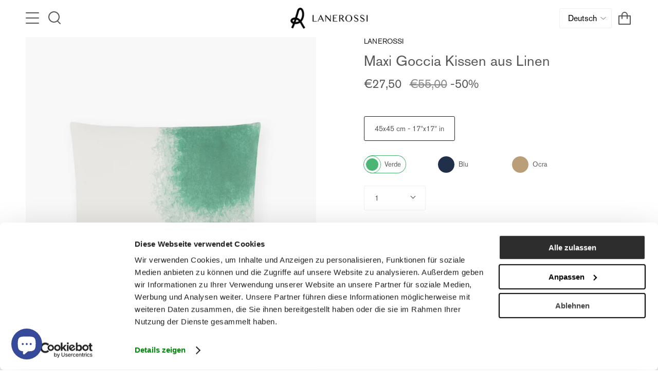

--- FILE ---
content_type: text/css
request_url: https://lanerossi.com/cdn/shop/t/41/assets/klaviyo.css?v=49756108678196579141742919541
body_size: -794
content:
.footer__block .klaviyo-form {
    max-width: none !important;
}
.klaviyo-form input {
    height: 40px !important;
}

.klaviyo-form div[data-testid="form-component"] {
    padding: 10px 10px 10px 0px !important;
}

--- FILE ---
content_type: text/css
request_url: https://lanerossi.com/cdn/shop/t/41/assets/ta-custom-pdp.css?v=17519121927749065261739533488
body_size: -386
content:
.swatch__button{width:120px;margin-right:20px;display:inline-table}.swatch__button label{justify-content:center;align-items:center}.swatch__button label:before{content:attr(data-swatch);flex-grow:1;overflow:hidden;visibility:visible;position:relative;top:9px;left:30px;opacity:1;border-radius:26px;border-color:var(--swatch);border-width:0px;text-transform:capitalize;margin:0 0 0 -30px;padding:8px 8px 8px 40px;font-size:13px;font-weight:400;line-height:13px;text-overflow:ellipsis;white-space:nowrap;text-align:center;will-change:color;transition:border-width .3s ease-in-out}.swatch__button:hover label:before{border-width:2px 2px 2px 0;border-style:solid;display:inline}.swatch__button input:checked~label:before{top:5px;left:26px;padding:9px 9px 9px 40px;border-width:1px 1px 1px 0;border-style:solid}.react-multi-carousel-track .mr-button,.react-multi-carousel-track .mr-product-item__actions{display:none!important}.mr-product-image{position:relative!important}.mr-product-image:after{content:"";position:absolute;top:0;bottom:0;left:0;right:0;opacity:.03!important;background-color:#000;z-index:12;cursor:pointer}.mr-product-item__body-wrapper{border:1px solid #e5e5e5;height:100%}
/*# sourceMappingURL=/cdn/shop/t/41/assets/ta-custom-pdp.css.map?v=17519121927749065261739533488 */


--- FILE ---
content_type: text/css
request_url: https://lanerossi.com/cdn/shop/t/41/assets/font-settings.css?v=173851054530570651451712754398
body_size: -453
content:
@font-face{font-family:Akzidenz Grotesk BE;src:url(//lanerossi.com/cdn/shop/t/41/assets/AkzidGroCFFLig.otf?v=46985699260017438981712753850) format("opentype");font-style:normal;font-weight:300;font-display:swap}@font-face{font-family:Akzidenz Grotesk BE;src:url(//lanerossi.com/cdn/shop/t/41/assets/AkzidGroCFFLigIt.otf?v=67171176348052352781712753850) format("opentype");font-style:italic;font-weight:300;font-display:swap}@font-face{font-family:Akzidenz Grotesk BE;src:url(//lanerossi.com/cdn/shop/t/41/assets/AkzidGroCFFReg.otf?v=57868386854307069461712753850) format("opentype");font-style:normal;font-weight:400;font-display:swap}@font-face{font-family:Akzidenz Grotesk BE;src:url(//lanerossi.com/cdn/shop/t/41/assets/AkzidGroCFFIt.otf?v=178441636501811197701712753850) format("opentype");font-style:italic;font-weight:400;font-display:swap}@font-face{font-family:Akzidenz Grotesk BE;src:url(//lanerossi.com/cdn/shop/t/41/assets/AkzidGroCFFMd.otf?v=99934835417916219831712753850) format("opentype");font-style:normal;font-weight:500;font-display:swap}@font-face{font-family:Akzidenz Grotesk BE;src:url(//lanerossi.com/cdn/shop/t/41/assets/AkzidGroCFFMdIt.otf?v=124601813209508480931712753850) format("opentype");font-style:italic;font-weight:500;font-display:swap}@font-face{font-family:Akzidenz Grotesk BE;src:url(//lanerossi.com/cdn/shop/t/41/assets/AkzidGroCFFBol.otf?v=148758571683646367921712753850) format("opentype");font-style:normal;font-weight:600;font-display:swap}@font-face{font-family:Akzidenz Grotesk BE;src:url(//lanerossi.com/cdn/shop/t/41/assets/AkzidGroCFFBolIt.otf?v=153860468926453093831712753850) format("opentype");font-style:italic;font-weight:600;font-display:swap}@font-face{font-family:Akzidenz Grotesk BE;src:url(//lanerossi.com/cdn/shop/t/41/assets/AkzidGroCFFSup.otf?v=104943592010128526491712753850) format("opentype");font-style:normal;font-weight:800;font-display:swap}@font-face{font-family:Akzidenz Grotesk BE;src:url(//lanerossi.com/cdn/shop/t/41/assets/AkzidGroCFFSupIta.otf?v=146865124444772957441712753850) format("opentype");font-style:italic;font-weight:800;font-display:swap}
/*# sourceMappingURL=/cdn/shop/t/41/assets/font-settings.css.map?v=173851054530570651451712754398 */


--- FILE ---
content_type: text/css;charset=utf-8
request_url: https://use.typekit.net/jgj2blz.css
body_size: 529
content:
/*
 * The Typekit service used to deliver this font or fonts for use on websites
 * is provided by Adobe and is subject to these Terms of Use
 * http://www.adobe.com/products/eulas/tou_typekit. For font license
 * information, see the list below.
 *
 * akzidenz-grotesk-extended:
 *   - http://typekit.com/eulas/000000000000000000013757
 *   - http://typekit.com/eulas/00000000000000000001375a
 *   - http://typekit.com/eulas/00000000000000000001375c
 *   - http://typekit.com/eulas/00000000000000000001375e
 *
 * © 2009-2026 Adobe Systems Incorporated. All Rights Reserved.
 */
/*{"last_published":"2019-06-24 06:46:08 UTC"}*/

@import url("https://p.typekit.net/p.css?s=1&k=jgj2blz&ht=tk&f=19413.19416.19418.19420&a=25638806&app=typekit&e=css");

@font-face {
font-family:"akzidenz-grotesk-extended";
src:url("https://use.typekit.net/af/e82fd6/000000000000000000013757/27/l?subset_id=2&fvd=n7&v=3") format("woff2"),url("https://use.typekit.net/af/e82fd6/000000000000000000013757/27/d?subset_id=2&fvd=n7&v=3") format("woff"),url("https://use.typekit.net/af/e82fd6/000000000000000000013757/27/a?subset_id=2&fvd=n7&v=3") format("opentype");
font-display:auto;font-style:normal;font-weight:700;font-stretch:normal;
}

@font-face {
font-family:"akzidenz-grotesk-extended";
src:url("https://use.typekit.net/af/cf1549/00000000000000000001375a/27/l?subset_id=2&fvd=n3&v=3") format("woff2"),url("https://use.typekit.net/af/cf1549/00000000000000000001375a/27/d?subset_id=2&fvd=n3&v=3") format("woff"),url("https://use.typekit.net/af/cf1549/00000000000000000001375a/27/a?subset_id=2&fvd=n3&v=3") format("opentype");
font-display:auto;font-style:normal;font-weight:300;font-stretch:normal;
}

@font-face {
font-family:"akzidenz-grotesk-extended";
src:url("https://use.typekit.net/af/5c09f7/00000000000000000001375c/27/l?subset_id=2&fvd=n5&v=3") format("woff2"),url("https://use.typekit.net/af/5c09f7/00000000000000000001375c/27/d?subset_id=2&fvd=n5&v=3") format("woff"),url("https://use.typekit.net/af/5c09f7/00000000000000000001375c/27/a?subset_id=2&fvd=n5&v=3") format("opentype");
font-display:auto;font-style:normal;font-weight:500;font-stretch:normal;
}

@font-face {
font-family:"akzidenz-grotesk-extended";
src:url("https://use.typekit.net/af/6bb33f/00000000000000000001375e/27/l?primer=7cdcb44be4a7db8877ffa5c0007b8dd865b3bbc383831fe2ea177f62257a9191&fvd=n4&v=3") format("woff2"),url("https://use.typekit.net/af/6bb33f/00000000000000000001375e/27/d?primer=7cdcb44be4a7db8877ffa5c0007b8dd865b3bbc383831fe2ea177f62257a9191&fvd=n4&v=3") format("woff"),url("https://use.typekit.net/af/6bb33f/00000000000000000001375e/27/a?primer=7cdcb44be4a7db8877ffa5c0007b8dd865b3bbc383831fe2ea177f62257a9191&fvd=n4&v=3") format("opentype");
font-display:auto;font-style:normal;font-weight:400;font-stretch:normal;
}

.tk-akzidenz-grotesk-extended { font-family: "akzidenz-grotesk-extended",sans-serif; }
